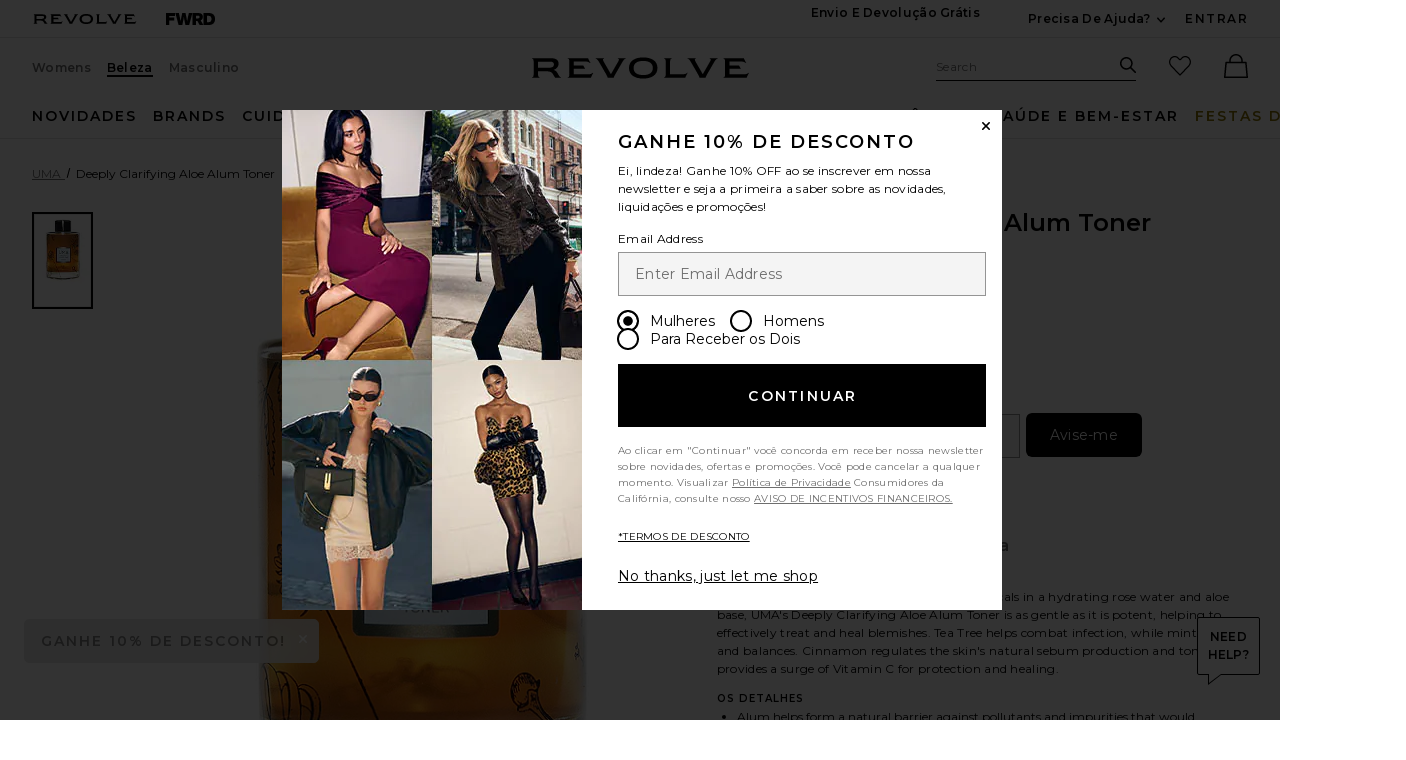

--- FILE ---
content_type: text/html;charset=UTF-8
request_url: https://br.revolve.com/content/header/accountLogin?signInReturnPage=%2Fuma-deeply-clarifying-aloe-alum-toner%2Fdp%2FUMAR-WU36%2F%3Fd%3DWomens%26page%3D1%26lc%3D8%26itrownum%3D2%26itcurrpage%3D1%26itview%3D05%26
body_size: 567
content:
<div class="js-dropdown dropdown dropdown--right u-float--left" id="tr-account_signin">
            <a class="link link--hover-bold u-color--black" id="js-header-signin-link" href="javascript:;" onclick="window.location='/r/SignIn.jsp?page=%2Fuma-deeply-clarifying-aloe-alum-toner%2Fdp%2FUMAR-WU36%2F%3Fd%3DWomens%26page%3D1%26lc%3D8%26itrownum%3D2%26itcurrpage%3D1%26itview%3D05%26';">
            <span class="site-header__hed">ENTRAR</span>
        </a>
    </div>


--- FILE ---
content_type: text/html;charset=UTF-8
request_url: https://br.revolve.com/content/product/getMarkup/productDetailsTab/UMAR-WU36?d=Womens&code=UMAR-WU36
body_size: 3248
content:

<div id="details-ajaxed-tab" class="product-details product-sections js-tabs tabs--responsive"
     data-active-tab="product-details__title--active">
    <ul role="tablist" class="u-margin-l--none">
                                <li class="u-inline-block u-padding-r--lg">
                <h2 class="u-text--lg u-margin-tb--none u-font-primary">
                    <a role="tab" aria-controls="product-details__description" href="#product-details__description"
                       class="js-product-details-tab-track product-sections__hed tabs__link u-padding-b--xs 
                       product-details__title u-center tabs__link--active product-details__title--active"
                       data-name="descrição"
                       data-tab-content=".product-details__description" aria-selected="true">
                        descrição
                    </a>
                </h2>
            </li>
            <li class="u-inline-block u-padding-r--lg">
                <h2 class="u-text--lg u-margin-tb--none u-font-primary">
                    <a role="tab" aria-controls="product-details__ingredients" href="#product-details__ingredients" 
                       class="js-product-details-tab-track product-sections__hed tabs__link u-padding-b--xs 
                       product-details__title u-center"
                       data-name="ingredientes"
                       data-tab-content=".product-details__ingredients" aria-selected="false">
                        ingredientes
                    </a>
                </h2>
            </li>

                            <li class="u-inline-block u-padding-r--lg">
                    <h2 class="u-text--lg u-margin-tb--none u-font-primary">
                        <a role="tab" aria-controls="product-details__about-brand" href="#product-details__about-brand" 
                           class="js-product-details-tab-track product-sections__hed tabs__link u-padding-b--xs 
                           product-details__title u-center"
                           data-name="a marca"
                           data-tab-content=".product-details__about-brand" aria-selected="false">
                            a marca
                        </a>
                    </h2>
                </li>
                                </ul>

    
    <!-- Description -->
    <div role="tabpanel" class="product-details__content tabs__content product-details__description  tabs__content--active " id="product-details__description" tabindex="-1">
                                            <p class="u-margin-t--xl u-text--md">Formulated with clarifying and healing botanicals in a hydrating rose water and aloe base, UMA's Deeply Clarifying Aloe Alum Toner is as gentle as it is potent, helping to effectively treat and heal blemishes. Tea Tree helps combat infection, while mint cools and balances. Cinnamon regulates the skin's natural sebum production and tomato provides a surge of Vitamin C for protection and healing.</p><h3 class="h6 u-margin-b--sm">Os detalhes</h3><ul class="product-details__list u-margin-l--none"><li>Alum helps form a natural barrier against pollutants and impurities that would otherwise penetrate the skin</li><li>100% organic and cruelty-free</li><li>Livre de fragrâncias sintéticas e emulsificantes, conservantes, parabenos, OGMs e óleos minerais</li><li>4 fl oz</li><li class="u-line-height">Revolve Style No. UMAR-WU36</li><li class="u-line-height">Manufacturer Style No. UDCT</li><li class="u-line-height">A embalagem e os materiais podem variar. Leia os rótulos, avisos e instruções antes de usar.</li></ul><h3 class="h6 u-margin-b--sm">How to Use</h3><ul class="product-details__list u-margin-l--none"><li>Shake thoroughly before use</li><li>After cleansing, apply using a cotton pad to skin in gentle circular motion</li></ul>
                        </div>

        <!--  Size & Fit -->
            <!-- Ingredients -->
        <div role="tabpanel" class="product-details__content tabs__content product-details__ingredients" id="product-details__ingredients" tabindex="-1">
        <p class="u-margin-t--xl u-text--md">Aloe Vera (Aloe barbadensis Leaf Extract), Rose Water, Extracts of Neem (Azadirachta Leaf), Cucumber (Cucumis Sativus), Tomato (Solanum Lycopersicum), Turmeric (Curcuma Longa), Tea Tree (Melaleuca Alternafolia) and Cinnamon (Cinnamomum Zeylanic Bark). Disclaimer: Ingredients are subject to change at the manufacturer's discretion. For the most complete and up-to-date list of ingredients, refer to the product packaging.</p>
    </div>
    
    <!-- About Brand -->

        <div role="tabpanel" class="product-details__content tabs__content product-details__about-brand" id="product-details__about-brand" tabindex="-1">
        <p class="u-margin-t--xl u-text--md">Handcrafted in the Ayurvedic tradition, UMA Oils' organic remedies are unparalleled in their purity and therapeutic benefits. Each formula is grown, blended and bottled in small batches at the label's lush Indian estate. Use these traditional treatments to transform your skin and overall wellbeing. UMA's stunning, home-grown treatment oils are virtually unparalleled in their purity and efficacy. Harnessing the skin, and sensory benefits of some of the world's most powerfully healing plant extracts, each exquisite ayurvedic and aromatherapeutic elixir is 100% natural and organic - grown, distilled, formulated and bottled in small batches at a lush family estate in India - to exhibit a remarkable, skin-strengthening and spirit-lifting impact.</p>
    </div>
    </div>


--- FILE ---
content_type: application/javascript
request_url: https://forms.p.revolve.com/a4flkt7l2b/z9gd/42425/br.revolve.com/jsonp/z?cb=1768887049297&dre=l&callback=jQuery112408901855457464896_1768887049263&_=1768887049264
body_size: 1050
content:
jQuery112408901855457464896_1768887049263({"dre":"l","success":true,"response":"[base64].[base64]"});